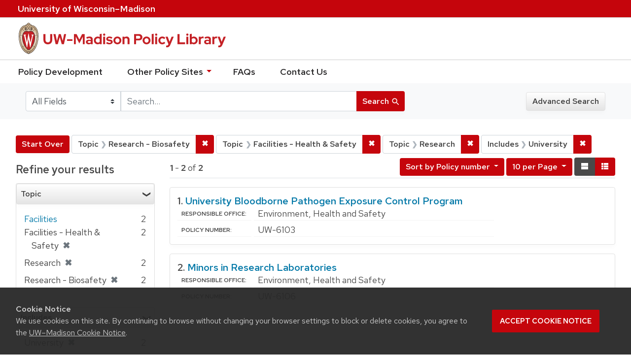

--- FILE ---
content_type: text/html; charset=utf-8
request_url: https://policy.wisc.edu/?f%5Bcategory_ssim%5D%5B%5D=Research+-+Biosafety&f%5Bcategory_ssim%5D%5B%5D=Facilities+-+Health+%26+Safety&f%5Bcategory_ssim%5D%5B%5D=Research&f%5Bpolicyscope_ssim%5D%5B%5D=University&per_page=10&q=&search_field=all_fields&sort=policynumber_is+asc&view=list
body_size: 27515
content:

<!DOCTYPE html>
<html class="no-js" lang="en">
  <head>
    <meta charset="utf-8">
    <meta http-equiv="Content-Type" content="text/html; charset=utf-8">
    <meta name="viewport" content="width=device-width, initial-scale=1, shrink-to-fit=no">
    <meta http-equiv="X-UA-Compatible" content="IE=edge">
    <title>Topic: 3 selected / Includes: University - UW-Madison Policy Library Search Results</title>
    <link href="https://policy.wisc.edu/library/opensearch.xml" title="UW-Madison Policy Library" type="application/opensearchdescription+xml" rel="search" />
    <link rel="shortcut icon" type="image/x-icon" href="/assets/favicon-c706bf580891af91f8e187e953cf4daed10e1f2df0e20e627f3729c77d0cbc53.ico" />
    <link href="https://fonts.googleapis.com/icon?family=Material+Icons" rel="stylesheet">
    <link rel="stylesheet" crossorigin href="https://cdn.wisc.cloud/fonts/uw-rh/fonts-woff2.0.0.1.css">
    <link rel="stylesheet" media="all" href="/assets/application-6fbb13c2047d9296329fe3f63bb3c7874811807675deef9e78a3f4def9f0158b.css" />
    <script src="/assets/application-58c7e1ba8818f8859bdb2072b8f925105e0acdbf8c7c938258b44bef2cd3e6d4.js"></script>
    <meta name="csrf-param" content="authenticity_token" />
<meta name="csrf-token" content="pmbvTPK5KBRqvknSzO6hCVv6iQJNH6PRqOFy0aTDKis0ED4qAJsj0JLjdXVvh3Lpq/Wzo0Gtne1S9lylQOeLvQ==" />
      <meta name="totalResults" content="2" />
<meta name="startIndex" content="0" />
<meta name="itemsPerPage" content="10" />

  <link rel="alternate" type="application/rss+xml" title="RSS for results" href="/library.rss?f%5Bcategory_ssim%5D%5B%5D=Research+-+Biosafety&amp;f%5Bcategory_ssim%5D%5B%5D=Facilities+-+Health+%26+Safety&amp;f%5Bcategory_ssim%5D%5B%5D=Research&amp;f%5Bpolicyscope_ssim%5D%5B%5D=University&amp;per_page=10&amp;q=&amp;search_field=all_fields&amp;sort=policynumber_is+asc&amp;view=list" />
  <link rel="alternate" type="application/atom+xml" title="Atom for results" href="/library.atom?f%5Bcategory_ssim%5D%5B%5D=Research+-+Biosafety&amp;f%5Bcategory_ssim%5D%5B%5D=Facilities+-+Health+%26+Safety&amp;f%5Bcategory_ssim%5D%5B%5D=Research&amp;f%5Bpolicyscope_ssim%5D%5B%5D=University&amp;per_page=10&amp;q=&amp;search_field=all_fields&amp;sort=policynumber_is+asc&amp;view=list" />
  <link rel="alternate" type="application/json" title="JSON" href="/library.json?f%5Bcategory_ssim%5D%5B%5D=Research+-+Biosafety&amp;f%5Bcategory_ssim%5D%5B%5D=Facilities+-+Health+%26+Safety&amp;f%5Bcategory_ssim%5D%5B%5D=Research&amp;f%5Bpolicyscope_ssim%5D%5B%5D=University&amp;per_page=10&amp;q=&amp;search_field=all_fields&amp;sort=policynumber_is+asc&amp;view=list" />

      <script async src="https://www.googletagmanager.com/gtag/js?id=G-8GY8VWD8T5"></script>
      <script src="https://cdn.wisc.cloud/cookie-consent/uwcookieconsent.min.js"></script>
      <script>
        window.dataLayer = window.dataLayer || [];
        function gtag(){dataLayer.push(arguments);}
        gtag('js', new Date());
        gtag('config', 'G-8GY8VWD8T5', {'cookie_domain': 'policy.wisc.edu'});
      </script>
  </head>
  <body class="blacklight-catalog blacklight-catalog-index">
    <div id="skip-link">
      <a class="element-invisible element-focusable rounded-bottom py-2 px-3" data-turbolinks="false" href="#search_field">Skip to search</a>
      <a class="element-invisible element-focusable rounded-bottom py-2 px-3" data-turbolinks="false" href="#main-container">Skip to main content</a>
          <a class="element-invisible element-focusable rounded-bottom py-2 px-3" data-turbolinks="false" href="#documents">Skip to first result</a>

    </div>
    <nav class="navbar navbar-expand-md navbar-dark bg-dark topbar" role="navigation" aria-label="Utility menu">
  <div class="container">
    <a href="http://www.wisc.edu">University <span>of</span> Wisconsin–Madison</a>
  </div>
</nav>

<div id="mobile_nav" role="navigation" aria-hidden="false" aria-selected="true">
    <h1>UW&ndash;Madison Privacy Library</h1>
<nav>
    <ul>
        <li><a href="https://development.policy.wisc.edu">Policy Development</a></li>
        <li><a id="sub_nav" href='#' aria-expanded="false" aria-controls="sub_menu">Other Policy Sites <span class='material-icons'>chevron_right</span></a>
            <ul id="sub_menu">
                <li><a id="back_nav" href='#'><span class='material-icons'>chevron_left</span>Back</a>
                <li><a href="https://docs.legis.wisconsin.gov/statutes/statutes/36">Wisconsin Statutes</a></li>
                <li><a href="https://docs.legis.wisconsin.gov/code/admin_code/uws">University of Wisconsin System (UWS) Administrative Code</a></li>
                <li><a href="https://www.wisconsin.edu/regents/policies/">UW System Board of Regents Policies</a></li>
                <li><a href="https://www.wisconsin.edu/uw-policies/uw-system-administrative-policies/">UW System Administrative Policies &amp; Procedures</a></li>
            </ul>
        </li>
        <li><a href="https://development.policy.wisc.edu/frequently-asked-questions-faqs/">FAQs</a></li>
        <li><a href="https://development.policy.wisc.edu/contact-us/">Contact Us</a></li>
    </ul>
</nav>
</div>

<div class="main_nav logo-crest">
    <div id="mobile_overlay"></div>
    <div class="app_header container">
      <button id="menu_btn" aria-label="Hide/Show Site Menu" aria-expanded="false" aria-controls="mobile_nav"><span class="material-icons">menu</span></button>
      <h1 class="primary_logo"><a data-turbolinks="false" href="/"> 
          <span class="hide_text">UW-Madison Policy Library</span>
          <img alt="" src="/assets/policy_library-97345ea6a79605aad32036b2980be25d8f5a3855bce5384f1dfc78d817c68aa7.svg" />
</a>      </h1>
    </div>
</div>
<!--Left blank to remove login button-->
<nav class="nav_links">
    <ul>
        <li><a href="https://development.policy.wisc.edu">Policy Development</a></li>
        <li>
            <ul id="other-policy-menu" class="drop-menu">
                <li class="menu">
                <a aria-haspopup="true" href="#">Other Policy Sites <svg xmlns="http://www.w3.org/2000/svg" height="20" width="20"><path d="M0 0h24v24H0z" fill="none"/><path d="M7 10l5 5 5-5z"/></svg></a>
                <ul class="submenu" aria-label="submenu">
                    <li><a href="https://docs.legis.wisconsin.gov/statutes/statutes/36">Wisconsin Statutes</a></li>
                    <li><a href="https://docs.legis.wisconsin.gov/code/admin_code/uws">University of Wisconsin System (UWS) Administrative Code</a></li>
                    <li><a href="https://www.wisconsin.edu/regents/policies/">UW System Board of Regents Policies</a></li>
                    <li><a href="https://www.wisconsin.edu/uw-policies/uw-system-administrative-policies/">UW System Administrative Policies &amp; Procedures</a></li>
                </ul>
                </li>
            </ul>
        </li>
        <li><a href="https://development.policy.wisc.edu/frequently-asked-questions-faqs/">FAQs</a></li>
        <li><a href="https://development.policy.wisc.edu/contact-us/">Contact Us</a></li>
    </ul>
</nav>

<div class="navbar-search navbar navbar-light bg-light" role="navigation">
  <div class="container">
    
  <form class="search-query-form" role="search" action="https://policy.wisc.edu/" accept-charset="UTF-8" method="get"><input name="utf8" type="hidden" value="&#x2713;" />
    <input type="hidden" name="f[category_ssim][]" value="Research - Biosafety" />
<input type="hidden" name="f[category_ssim][]" value="Facilities - Health &amp; Safety" />
<input type="hidden" name="f[category_ssim][]" value="Research" />
<input type="hidden" name="f[policyscope_ssim][]" value="University" />
<input type="hidden" name="per_page" value="10" />
<input type="hidden" name="sort" value="policynumber_is asc" />
<input type="hidden" name="view" value="list" />
      <label for="search_field" class="sr-only">Search in</label>
    <div class="input-group">
          <select name="search_field" id="search_field" title="Targeted search options" class="custom-select search-field"><option value="all fields">All Fields</option>
<option value="title">Title</option>
<option value="policy details">Policy Details</option>
<option value="policy number">Policy Number</option>
<option value="responsible office">Responsible Office</option></select>

      <label for="q" class="sr-only">search for</label>
      <input type="text" name="q" id="q" value="" placeholder="Search..." class="search-q q form-control rounded-0" data-autocomplete-enabled="false" data-autocomplete-path="/library/suggest" />

      <span class="input-group-append">
        <button type="submit" class="btn btn-primary search-btn" id="search">
          <span class="submit-search-text">Search</span>
          <span class="blacklight-icons" aria-hidden="true"><?xml version="1.0"?>
<svg width="24" height="24" viewBox="0 0 20 20" role="img" aria-label="search icon">
  <path fill="none" d="M0 0h24v24H0V0z"/>
  <path d="M15.5 14h-.79l-.28-.27C15.41 12.59 16 11.11 16 9.5 16 5.91 13.09 3 9.5 3S3 5.91 3 9.5 5.91 16 9.5 16c1.61 0 3.09-.59 4.23-1.57l.27.28v.79l5 4.99L20.49 19l-4.99-5zm-6 0C7.01 14 5 11.99 5 9.5S7.01 5 9.5 5 14 7.01 14 9.5 11.99 14 9.5 14z"/>
</svg>
</span>
        </button>
      </span>
    </div>
</form>  <div>
    <a class="advanced_search btn btn-secondary" href="/advanced">Advanced Search</a>
  </div>

  </div>
</div>

  <main id="main-container" class="container" role="main" aria-label="Main content">
      <h1 class="sr-only top-content-title">Search</h1>

    <div id="appliedParams" class="clearfix constraints-container">
    <h2 class="sr-only">Search Constraints</h2>

    <a class="catalog_startOverLink btn btn-primary" href="/">Start Over</a>
    <span class="constraints-label sr-only">You searched for:</span>
    
<span class="btn-group applied-filter constraint filter filter-category_ssim">
  <span class="constraint-value btn btn-outline-secondary btn-disabled">
      <span class="filter-name">Topic</span>
      <span class="filter-value" title="Research - Biosafety">Research - Biosafety</span>
  </span>

    <a class="btn btn-outline-secondary remove" href="/?f%5Bcategory_ssim%5D%5B%5D=Facilities+-+Health+%26+Safety&amp;f%5Bcategory_ssim%5D%5B%5D=Research&amp;f%5Bpolicyscope_ssim%5D%5B%5D=University&amp;per_page=10&amp;q=&amp;search_field=all_fields&amp;sort=policynumber_is+asc&amp;view=list"><span class="remove-icon">✖</span><span class="sr-only">Remove constraint Topic: Research - Biosafety</span></a>
</span>


<span class="btn-group applied-filter constraint filter filter-category_ssim">
  <span class="constraint-value btn btn-outline-secondary btn-disabled">
      <span class="filter-name">Topic</span>
      <span class="filter-value" title="Facilities - Health &amp;amp; Safety">Facilities - Health &amp; Safety</span>
  </span>

    <a class="btn btn-outline-secondary remove" href="/?f%5Bcategory_ssim%5D%5B%5D=Research+-+Biosafety&amp;f%5Bcategory_ssim%5D%5B%5D=Research&amp;f%5Bpolicyscope_ssim%5D%5B%5D=University&amp;per_page=10&amp;q=&amp;search_field=all_fields&amp;sort=policynumber_is+asc&amp;view=list"><span class="remove-icon">✖</span><span class="sr-only">Remove constraint Topic: Facilities - Health &amp; Safety</span></a>
</span>


<span class="btn-group applied-filter constraint filter filter-category_ssim">
  <span class="constraint-value btn btn-outline-secondary btn-disabled">
      <span class="filter-name">Topic</span>
      <span class="filter-value" title="Research">Research</span>
  </span>

    <a class="btn btn-outline-secondary remove" href="/?f%5Bcategory_ssim%5D%5B%5D=Research+-+Biosafety&amp;f%5Bcategory_ssim%5D%5B%5D=Facilities+-+Health+%26+Safety&amp;f%5Bpolicyscope_ssim%5D%5B%5D=University&amp;per_page=10&amp;q=&amp;search_field=all_fields&amp;sort=policynumber_is+asc&amp;view=list"><span class="remove-icon">✖</span><span class="sr-only">Remove constraint Topic: Research</span></a>
</span>


<span class="btn-group applied-filter constraint filter filter-policyscope_ssim">
  <span class="constraint-value btn btn-outline-secondary btn-disabled">
      <span class="filter-name">Includes</span>
      <span class="filter-value" title="University">University</span>
  </span>

    <a class="btn btn-outline-secondary remove" href="/?f%5Bcategory_ssim%5D%5B%5D=Research+-+Biosafety&amp;f%5Bcategory_ssim%5D%5B%5D=Facilities+-+Health+%26+Safety&amp;f%5Bcategory_ssim%5D%5B%5D=Research&amp;per_page=10&amp;q=&amp;search_field=all_fields&amp;sort=policynumber_is+asc&amp;view=list"><span class="remove-icon">✖</span><span class="sr-only">Remove constraint Includes: University</span></a>
</span>

  </div>



    <div class="row">
  <div class="col-md-12">
    <div id="main-flashes">
      <div class="flash_messages">
</div>

    </div>
  </div>
</div>


    <div class="row">
          <section id="content" class="col-lg-9 order-last" aria-label="search results">
      
  




<div id="sortAndPerPage" class="sort-pagination clearfix">
      <div class="page-links">
      <span class="page-entries">
        <strong>1</strong> - <strong>2</strong> of <strong>2</strong>
      </span>
    </div> 

  <div class="search-widgets float-md-right"><div id="sort-dropdown" class="sort-dropdown btn-group">
  <button type="button" class="btn btn-outline-secondary dropdown-toggle" data-toggle="dropdown" aria-expanded="false">
      Sort<span class="d-none d-sm-inline"> by Policy number</span> <span class="caret"></span>
  </button>

  <div class="dropdown-menu" role="menu">
      <a class="dropdown-item" href="/?f%5Bcategory_ssim%5D%5B%5D=Research+-+Biosafety&amp;f%5Bcategory_ssim%5D%5B%5D=Facilities+-+Health+%26+Safety&amp;f%5Bcategory_ssim%5D%5B%5D=Research&amp;f%5Bpolicyscope_ssim%5D%5B%5D=University&amp;per_page=10&amp;q=&amp;search_field=all_fields&amp;sort=score+desc%2C+policytitle_ssi+asc&amp;view=list">Relevance</a>
      <a class="dropdown-item" href="/?f%5Bcategory_ssim%5D%5B%5D=Research+-+Biosafety&amp;f%5Bcategory_ssim%5D%5B%5D=Facilities+-+Health+%26+Safety&amp;f%5Bcategory_ssim%5D%5B%5D=Research&amp;f%5Bpolicyscope_ssim%5D%5B%5D=University&amp;per_page=10&amp;q=&amp;search_field=all_fields&amp;sort=policytitle_ssi+asc%2C+effectivedate_dtsi+desc&amp;view=list">Title</a>
      <a class="dropdown-item" href="/?f%5Bcategory_ssim%5D%5B%5D=Research+-+Biosafety&amp;f%5Bcategory_ssim%5D%5B%5D=Facilities+-+Health+%26+Safety&amp;f%5Bcategory_ssim%5D%5B%5D=Research&amp;f%5Bpolicyscope_ssim%5D%5B%5D=University&amp;per_page=10&amp;q=&amp;search_field=all_fields&amp;sort=policynumber_is+asc&amp;view=list">Policy number</a>
  </div>
</div>

<span class="sr-only">Number of results to display per page</span>
<div id="per_page-dropdown" class="per-page-dropdown btn-group">
  <button type="button" class="btn btn-outline-secondary dropdown-toggle" data-toggle="dropdown" aria-expanded="false">
    10 per Page <span class="caret"></span>
  </button>
  <div class="dropdown-menu dropdown-menu-right" role="menu">
      <a class="dropdown-item" href="/?f%5Bcategory_ssim%5D%5B%5D=Research+-+Biosafety&amp;f%5Bcategory_ssim%5D%5B%5D=Facilities+-+Health+%26+Safety&amp;f%5Bcategory_ssim%5D%5B%5D=Research&amp;f%5Bpolicyscope_ssim%5D%5B%5D=University&amp;per_page=10&amp;q=&amp;search_field=all_fields&amp;sort=policynumber_is+asc&amp;view=list">10<span class="sr-only"> per Page</span></a>
      <a class="dropdown-item" href="/?f%5Bcategory_ssim%5D%5B%5D=Research+-+Biosafety&amp;f%5Bcategory_ssim%5D%5B%5D=Facilities+-+Health+%26+Safety&amp;f%5Bcategory_ssim%5D%5B%5D=Research&amp;f%5Bpolicyscope_ssim%5D%5B%5D=University&amp;per_page=20&amp;q=&amp;search_field=all_fields&amp;sort=policynumber_is+asc&amp;view=list">20<span class="sr-only"> per Page</span></a>
      <a class="dropdown-item" href="/?f%5Bcategory_ssim%5D%5B%5D=Research+-+Biosafety&amp;f%5Bcategory_ssim%5D%5B%5D=Facilities+-+Health+%26+Safety&amp;f%5Bcategory_ssim%5D%5B%5D=Research&amp;f%5Bpolicyscope_ssim%5D%5B%5D=University&amp;per_page=50&amp;q=&amp;search_field=all_fields&amp;sort=policynumber_is+asc&amp;view=list">50<span class="sr-only"> per Page</span></a>
      <a class="dropdown-item" href="/?f%5Bcategory_ssim%5D%5B%5D=Research+-+Biosafety&amp;f%5Bcategory_ssim%5D%5B%5D=Facilities+-+Health+%26+Safety&amp;f%5Bcategory_ssim%5D%5B%5D=Research&amp;f%5Bpolicyscope_ssim%5D%5B%5D=University&amp;per_page=100&amp;q=&amp;search_field=all_fields&amp;sort=policynumber_is+asc&amp;view=list">100<span class="sr-only"> per Page</span></a>
  </div>
</div>

<div class="view-type">
  <span class="sr-only">View results as: </span>
  <div class="view-type-group btn-group">
      <a title="Normal" class="btn btn-outline-secondary view-type-list active" href="/?f%5Bcategory_ssim%5D%5B%5D=Research+-+Biosafety&amp;f%5Bcategory_ssim%5D%5B%5D=Facilities+-+Health+%26+Safety&amp;f%5Bcategory_ssim%5D%5B%5D=Research&amp;f%5Bpolicyscope_ssim%5D%5B%5D=University&amp;per_page=10&amp;q=&amp;search_field=all_fields&amp;sort=policynumber_is+asc&amp;view=list">
        <span class="blacklight-icons"><?xml version="1.0"?>
<svg height="24" width="24" role="img" aria-label="change to list view">
  <path d="M0 0h24v24H0z" fill="none"/>
  <path d="M4 18h17v-6H4v6zM4 5v6h17V5H4z"/>
</svg>
</span>
        <span class="caption">Normal</span>
</a>      <a title="Compact" class="btn btn-outline-secondary view-type-brief " href="/?f%5Bcategory_ssim%5D%5B%5D=Research+-+Biosafety&amp;f%5Bcategory_ssim%5D%5B%5D=Facilities+-+Health+%26+Safety&amp;f%5Bcategory_ssim%5D%5B%5D=Research&amp;f%5Bpolicyscope_ssim%5D%5B%5D=University&amp;per_page=10&amp;q=&amp;search_field=all_fields&amp;sort=policynumber_is+asc&amp;view=brief">
        <span class="blacklight-icons"><?xml version="1.0"?>
<svg height="24" width="24" role="img" aria-label="change to brief view">
  <path d="M0 0h24v24H0z" fill="none"/>
  <path d="M4 14h4v-4H4v4zm0 5h4v-4H4v4zM4 9h4V5H4v4zm5 5h12v-4H9v4zm0 5h12v-4H9v4zM9 5v4h12V5H9z"/>
</svg>
</span>
        <span class="caption">Compact</span>
</a>  </div>
</div>
</div>
</div>


<h2 class="sr-only">Search Results</h2>

  <div id="documents" class="documents-list">
  <article class="article blacklight-catalog document-position-0 document-list" data-document-counter="0" itemscope itemtype="http://schema.org/Thing">
  <header class="documentHeader row">

  <h3 class="index_title document-title-heading col-md-12">
      <span class="document-counter">
        1. 
      </span>
    <a data-context-href="/library/UW-6103/track?counter=1&amp;per_page=10&amp;search_id=257639710" href="/library/UW-6103">University Bloodborne Pathogen Exposure Control Program</a>
  </h3>

  

</header>


<dl class="document-metadata dl-invert row">

	    <dt class="blacklight-responsibleoffice_tesi">Responsible Office:</dt>
	    <dd class="blacklight-responsibleoffice_tesi">Environment, Health and Safety</dd>
	    <dt class="blacklight-policynumberdisplay_ss">Policy Number:</dt>
	    <dd class="blacklight-policynumberdisplay_ss">UW-6103</dd>

</dl>

</article><article class="article blacklight-catalog document-position-1 document-list" data-document-counter="1" itemscope itemtype="http://schema.org/Thing">
  <header class="documentHeader row">

  <h3 class="index_title document-title-heading col-md-12">
      <span class="document-counter">
        2. 
      </span>
    <a data-context-href="/library/UW-6106/track?counter=2&amp;per_page=10&amp;search_id=257639710" href="/library/UW-6106">Minors in Research Laboratories</a>
  </h3>

  

</header>


<dl class="document-metadata dl-invert row">

	    <dt class="blacklight-responsibleoffice_tesi">Responsible Office:</dt>
	    <dd class="blacklight-responsibleoffice_tesi">Environment, Health and Safety</dd>
	    <dt class="blacklight-policynumberdisplay_ss">Policy Number:</dt>
	    <dd class="blacklight-policynumberdisplay_ss">UW-6106</dd>

</dl>

</article>
</div>





    </section>

    <section id="sidebar" class="page-sidebar col-lg-3 order-first" aria-label="limit your search">
      	    <div id="facets" class="facets sidenav facets-toggleable-md">

  <div class="navbar">
    <h2 class="facets-heading">
      Refine your results
    </h2>

    <button class="navbar-toggler navbar-toggler-right" type="button" data-toggle="collapse" data-target="#facet-panel-collapse" aria-controls="facet-panel-collapse" aria-expanded="false" aria-label="Toggle facets">
      <span class="navbar-toggler-icon"></span>
    </button>
  </div>

  <div id="facet-panel-collapse" class="facets-collapse collapse">
    <div class="card facet-limit blacklight-category_ssim facet-limit-active">
  <h3 class="card-header p-0 facet-field-heading" id="facet-category_ssim-header">
    <div
      class="btn btn-block p-2 text-left collapse-toggle "
      data-toggle="collapse"
      data-target="#facet-category_ssim"
      aria-expanded="true"
    >
      Topic
    </div>
  </h3>
  <div id="facet-category_ssim" aria-labelledby="facet-category_ssim-header" class="panel-collapse facet-content collapse show">
    <div class="card-body">
      <ul class="facet-values list-unstyled">
  <li><span class="facet_label"><a class="facet-select" title="Facilities" href="/?f%5Bcategory_ssim%5D%5B%5D=Research+-+Biosafety&amp;f%5Bcategory_ssim%5D%5B%5D=Facilities+-+Health+%26+Safety&amp;f%5Bcategory_ssim%5D%5B%5D=Research&amp;f%5Bcategory_ssim%5D%5B%5D=Facilities&amp;f%5Bpolicyscope_ssim%5D%5B%5D=University&amp;per_page=10&amp;q=&amp;search_field=all_fields&amp;sort=policynumber_is+asc&amp;view=list">Facilities</a></span><span class="facet-count">2</span></li><li><span class="facet-label"><span class="selected">Facilities - Health &amp; Safety</span><a class="remove" href="/?f%5Bcategory_ssim%5D%5B%5D=Research+-+Biosafety&amp;f%5Bcategory_ssim%5D%5B%5D=Research&amp;f%5Bpolicyscope_ssim%5D%5B%5D=University&amp;per_page=10&amp;q=&amp;search_field=all_fields&amp;sort=policynumber_is+asc&amp;view=list"><span class="remove-icon">✖</span><span class="sr-only">[remove]</span></a></span><span class="selected facet-count">2</span></li><li><span class="facet-label"><span class="selected">Research</span><a class="remove" href="/?f%5Bcategory_ssim%5D%5B%5D=Research+-+Biosafety&amp;f%5Bcategory_ssim%5D%5B%5D=Facilities+-+Health+%26+Safety&amp;f%5Bpolicyscope_ssim%5D%5B%5D=University&amp;per_page=10&amp;q=&amp;search_field=all_fields&amp;sort=policynumber_is+asc&amp;view=list"><span class="remove-icon">✖</span><span class="sr-only">[remove]</span></a></span><span class="selected facet-count">2</span></li><li><span class="facet-label"><span class="selected">Research - Biosafety</span><a class="remove" href="/?f%5Bcategory_ssim%5D%5B%5D=Facilities+-+Health+%26+Safety&amp;f%5Bcategory_ssim%5D%5B%5D=Research&amp;f%5Bpolicyscope_ssim%5D%5B%5D=University&amp;per_page=10&amp;q=&amp;search_field=all_fields&amp;sort=policynumber_is+asc&amp;view=list"><span class="remove-icon">✖</span><span class="sr-only">[remove]</span></a></span><span class="selected facet-count">2</span></li>

</ul>

    </div>
  </div>
</div>
<div class="card facet-limit blacklight-policyscope_ssim facet-limit-active">
  <h3 class="card-header p-0 facet-field-heading" id="facet-policyscope_ssim-header">
    <div
      class="btn btn-block p-2 text-left collapse-toggle "
      data-toggle="collapse"
      data-target="#facet-policyscope_ssim"
      aria-expanded="true"
    >
      Includes
    </div>
  </h3>
  <div id="facet-policyscope_ssim" aria-labelledby="facet-policyscope_ssim-header" class="panel-collapse facet-content collapse show">
    <div class="card-body">
      <ul class="facet-values list-unstyled">
  <li><span class="facet-label"><span class="selected">University</span><a class="remove" href="/?f%5Bcategory_ssim%5D%5B%5D=Research+-+Biosafety&amp;f%5Bcategory_ssim%5D%5B%5D=Facilities+-+Health+%26+Safety&amp;f%5Bcategory_ssim%5D%5B%5D=Research&amp;per_page=10&amp;q=&amp;search_field=all_fields&amp;sort=policynumber_is+asc&amp;view=list"><span class="remove-icon">✖</span><span class="sr-only">[remove]</span></a></span><span class="selected facet-count">2</span></li>

</ul>

    </div>
  </div>
</div>
<div class="card facet-limit blacklight-updateddate_dtsi ">
  <h3 class="card-header p-0 facet-field-heading" id="facet-updateddate_dtsi-header">
    <div
      class="btn btn-block p-2 text-left collapse-toggle collapsed"
      data-toggle="collapse"
      data-target="#facet-updateddate_dtsi"
      aria-expanded="false"
    >
      Last updated
    </div>
  </h3>
  <div id="facet-updateddate_dtsi" aria-labelledby="facet-updateddate_dtsi-header" class="panel-collapse facet-content collapse ">
    <div class="card-body">
      <ul class="facet-values list-unstyled">
  <li><span class="facet_label"><a class="facet-select" title="Last year" href="/?f%5Bcategory_ssim%5D%5B%5D=Research+-+Biosafety&amp;f%5Bcategory_ssim%5D%5B%5D=Facilities+-+Health+%26+Safety&amp;f%5Bcategory_ssim%5D%5B%5D=Research&amp;f%5Bpolicyscope_ssim%5D%5B%5D=University&amp;f%5Bupdateddate_dtsi%5D%5B%5D=last_30_days&amp;per_page=10&amp;q=&amp;search_field=all_fields&amp;sort=policynumber_is+asc&amp;view=list">Last year</a></span><span class="facet-count">1</span></li>

</ul>

    </div>
  </div>
</div>
  </div>
</div>


	  <h2 class="facets-heading quick-links-heading">Quick Links</h2>
<ul class="quicklinks">
	<li><a href="?utf8=✓&search_field=all_fields&q=&sort=policytitle_ssi+asc%2C+effectivedate_dtsi+desc"><span>See all policies (A-Z)<span></a></li>
	<li><a href="/?f%5Bcategory_ssim%5D%5B%5D=Academic&amp;q=&amp;search_field=all_fields">
		<span>Academics</span>
	</a></li>
	<li><a href="/?f%5Bcategory_ssim%5D%5B%5D=Business+%26+Finance&amp;q=&amp;search_field=all_fields">
		<span>Business &amp; Finance</span>
	</a></li>
	<li><a href="/?f%5Bcategory_ssim%5D%5B%5D=Campus+Life&amp;q=&amp;search_field=all_fields">
		<span>Campus Life</span>
	</a></li>
	<li><a href="/?f%5Bcategory_ssim%5D%5B%5D=Communications&amp;q=&amp;search_field=all_fields">
		<span>Communications</span>
	</a></li>
	<li><a href="/?f%5Bcategory_ssim%5D%5B%5D=Compliance+%26+Ethics&amp;q=&amp;search_field=all_fields">
		<span>Compliance &amp; Ethics</span>
	</a></li>
	<li><a href="/?f%5Bcategory_ssim%5D%5B%5D=Facilities&amp;q=&amp;search_field=all_fields">
		<span>Facilities</span>
	</a></li>
	<li><a href="/?f%5Bcategory_ssim%5D%5B%5D=Human+Resources&amp;q=&amp;search_field=all_fields">
		<span>Human Resources</span>
	</a></li>
	<li><a href="/?f%5Bcategory_ssim%5D%5B%5D=Information+Technology&amp;q=&amp;search_field=all_fields">
		<span>Information Technology</span>
	</a></li>
	<li><a href="/?f%5Bcategory_ssim%5D%5B%5D=Research&amp;q=&amp;search_field=all_fields">
		<span>Research</span>
	</a></li>
</ul>


    </section>

    </div>
  </main>

    <footer>
  <div class="container">
      <a href="https://www.wisc.edu"><img alt="University of Wisconsin-Madison" src="/assets/outline-UWlogo-94e5e6480db99c2aa548e0c61ef8b5cb3fe0da62b1281bcf9cf4a4d670f9db5a.svg" /></a>
      <div>
        <p>Feedback, questions or accessibility issues: <a href="mailto:policylibrarycoordinator@wisc.edu">policylibrarycoordinator@wisc.edu</a></p>
        <ul>
          <li><a href="https://www.wisc.edu/privacy-notice/">UW–Madison Privacy Notice</a></li>
          <li><a href="https://www.wisconsin.edu/">© Board of Regents of the University of Wisconsin System</a></li>
        </ul>
      </div>
    </div>
</footer>
    <div id="blacklight-modal" class="modal fade" tabindex="-1" role="dialog" aria-hidden="true">
  <div class="modal-dialog modal-lg" role="document">
    <div class="modal-content">
    </div>
  </div>
</div>

  </body>
</html>
